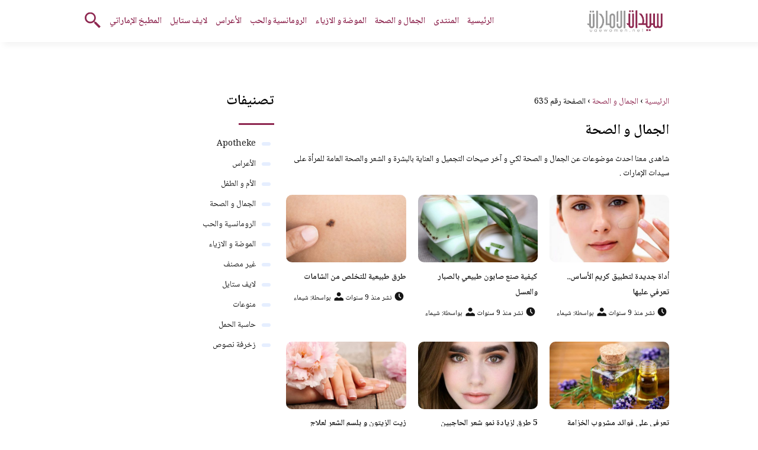

--- FILE ---
content_type: text/html; charset=UTF-8
request_url: https://www.uaewomen.net/beauty-health/page/635/
body_size: 8325
content:
<!DOCTYPE html>
<html dir="rtl" lang="ar" class="no-js">
<head>
	<meta charset="UTF-8">
	<meta name="viewport" content="width=device-width">
	<title>الجمال و الصحة | الصفحة 635 من 692 | مجلة سيدات الامارات</title>


    <link rel="icon" href="https://www.uaewomen.net/wp-content/themes/uaewomen/img/fav.png" type="image/x-icon">

	
	<meta name="viewport" content="width=device-width, initial-scale=1" />
    <link rel="shortcut icon" type="image/x-icon" href="https://www.uaewomen.net/wp-content/themes/uaewomen/img/fav.png" />
	<link rel="preconnect" href="https://fonts.googleapis.com">
	<link rel="preconnect" href="https://fonts.gstatic.com" crossorigin>
	<link href="https://fonts.googleapis.com/css2?family=Noto+Naskh+Arabic:wght@400;600&display=swap" rel="stylesheet">
    <link rel="stylesheet" href="https://www.uaewomen.net/wp-content/themes/uaewomen/style.css" />
	<meta name="google-site-verification" content="uIPgdrRdIB3y4WB0kma6X_KNjPiUEfoVwuFC2oxem20" />

	<!--[if lt IE 9]>
	<script src="http://html5shiv.googlecode.com/svn/trunk/html5.js"></script>
	<script src="http://css3-mediaqueries-js.googlecode.com/svn/trunk/css3-mediaqueries.js"></script>
	<![endif]-->
	<meta name='robots' content='index, follow, max-video-preview:-1, max-snippet:-1, max-image-preview:large' />

	<!-- This site is optimized with the Yoast SEO plugin v18.5.1 - https://yoast.com/wordpress/plugins/seo/ -->
	<meta name="description" content="شاهدى معنا احدث موضوعات عن الجمال و الصحة لكي و آخر صيحات التجميل و العناية بالبشرة و الشعر والصحة العامة للمرأة على سيدات الإمارات ." />
	<link rel="canonical" href="https://www.uaewomen.net/beauty-health/page/635/" />
	<link rel="prev" href="https://www.uaewomen.net/beauty-health/page/634/" />
	<link rel="next" href="https://www.uaewomen.net/beauty-health/page/636/" />
	<meta property="og:locale" content="ar_AR" />
	<meta property="og:type" content="article" />
	<meta property="og:title" content="الجمال و الصحة | الصفحة 635 من 692 | مجلة سيدات الامارات" />
	<meta property="og:description" content="شاهدى معنا احدث موضوعات عن الجمال و الصحة لكي و آخر صيحات التجميل و العناية بالبشرة و الشعر والصحة العامة للمرأة على سيدات الإمارات ." />
	<meta property="og:url" content="https://www.uaewomen.net/beauty-health/" />
	<meta property="og:site_name" content="مجلة سيدات الامارات" />
	<meta name="twitter:card" content="summary" />
	<script type="application/ld+json" class="yoast-schema-graph">{"@context":"https://schema.org","@graph":[{"@type":"WebSite","@id":"https://www.uaewomen.net/#website","url":"https://www.uaewomen.net/","name":"مجلة سيدات الامارات","description":"اكبر مجتمع نسائي في الامارات","potentialAction":[{"@type":"SearchAction","target":{"@type":"EntryPoint","urlTemplate":"https://www.uaewomen.net/?s={search_term_string}"},"query-input":"required name=search_term_string"}],"inLanguage":"ar"},{"@type":"CollectionPage","@id":"https://www.uaewomen.net/beauty-health/page/635/#webpage","url":"https://www.uaewomen.net/beauty-health/page/635/","name":"الجمال و الصحة | الصفحة 635 من 692 | مجلة سيدات الامارات","isPartOf":{"@id":"https://www.uaewomen.net/#website"},"description":"شاهدى معنا احدث موضوعات عن الجمال و الصحة لكي و آخر صيحات التجميل و العناية بالبشرة و الشعر والصحة العامة للمرأة على سيدات الإمارات .","breadcrumb":{"@id":"https://www.uaewomen.net/beauty-health/page/635/#breadcrumb"},"inLanguage":"ar","potentialAction":[{"@type":"ReadAction","target":["https://www.uaewomen.net/beauty-health/page/635/"]}]},{"@type":"BreadcrumbList","@id":"https://www.uaewomen.net/beauty-health/page/635/#breadcrumb","itemListElement":[{"@type":"ListItem","position":1,"name":"Home","item":"https://www.uaewomen.net/"},{"@type":"ListItem","position":2,"name":"الجمال و الصحة"}]}]}</script>
	<!-- / Yoast SEO plugin. -->


<link rel="alternate" type="application/rss+xml" title="مجلة سيدات الامارات &laquo; الجمال و الصحة خلاصة التصنيف" href="https://www.uaewomen.net/beauty-health/feed/" />
<script type="text/javascript">
window._wpemojiSettings = {"baseUrl":"https:\/\/s.w.org\/images\/core\/emoji\/14.0.0\/72x72\/","ext":".png","svgUrl":"https:\/\/s.w.org\/images\/core\/emoji\/14.0.0\/svg\/","svgExt":".svg","source":{"concatemoji":"https:\/\/www.uaewomen.net\/wp-includes\/js\/wp-emoji-release.min.js?ver=6.2.8"}};
/*! This file is auto-generated */
!function(e,a,t){var n,r,o,i=a.createElement("canvas"),p=i.getContext&&i.getContext("2d");function s(e,t){p.clearRect(0,0,i.width,i.height),p.fillText(e,0,0);e=i.toDataURL();return p.clearRect(0,0,i.width,i.height),p.fillText(t,0,0),e===i.toDataURL()}function c(e){var t=a.createElement("script");t.src=e,t.defer=t.type="text/javascript",a.getElementsByTagName("head")[0].appendChild(t)}for(o=Array("flag","emoji"),t.supports={everything:!0,everythingExceptFlag:!0},r=0;r<o.length;r++)t.supports[o[r]]=function(e){if(p&&p.fillText)switch(p.textBaseline="top",p.font="600 32px Arial",e){case"flag":return s("\ud83c\udff3\ufe0f\u200d\u26a7\ufe0f","\ud83c\udff3\ufe0f\u200b\u26a7\ufe0f")?!1:!s("\ud83c\uddfa\ud83c\uddf3","\ud83c\uddfa\u200b\ud83c\uddf3")&&!s("\ud83c\udff4\udb40\udc67\udb40\udc62\udb40\udc65\udb40\udc6e\udb40\udc67\udb40\udc7f","\ud83c\udff4\u200b\udb40\udc67\u200b\udb40\udc62\u200b\udb40\udc65\u200b\udb40\udc6e\u200b\udb40\udc67\u200b\udb40\udc7f");case"emoji":return!s("\ud83e\udef1\ud83c\udffb\u200d\ud83e\udef2\ud83c\udfff","\ud83e\udef1\ud83c\udffb\u200b\ud83e\udef2\ud83c\udfff")}return!1}(o[r]),t.supports.everything=t.supports.everything&&t.supports[o[r]],"flag"!==o[r]&&(t.supports.everythingExceptFlag=t.supports.everythingExceptFlag&&t.supports[o[r]]);t.supports.everythingExceptFlag=t.supports.everythingExceptFlag&&!t.supports.flag,t.DOMReady=!1,t.readyCallback=function(){t.DOMReady=!0},t.supports.everything||(n=function(){t.readyCallback()},a.addEventListener?(a.addEventListener("DOMContentLoaded",n,!1),e.addEventListener("load",n,!1)):(e.attachEvent("onload",n),a.attachEvent("onreadystatechange",function(){"complete"===a.readyState&&t.readyCallback()})),(e=t.source||{}).concatemoji?c(e.concatemoji):e.wpemoji&&e.twemoji&&(c(e.twemoji),c(e.wpemoji)))}(window,document,window._wpemojiSettings);
</script>
<style type="text/css">
img.wp-smiley,
img.emoji {
	display: inline !important;
	border: none !important;
	box-shadow: none !important;
	height: 1em !important;
	width: 1em !important;
	margin: 0 0.07em !important;
	vertical-align: -0.1em !important;
	background: none !important;
	padding: 0 !important;
}
</style>
	<link rel='stylesheet' id='wp-block-library-rtl-css' href='https://www.uaewomen.net/wp-includes/css/dist/block-library/style-rtl.min.css?ver=6.2.8' type='text/css' media='all' />
<link rel='stylesheet' id='classic-theme-styles-css' href='https://www.uaewomen.net/wp-includes/css/classic-themes.min.css?ver=6.2.8' type='text/css' media='all' />
<style id='global-styles-inline-css' type='text/css'>
body{--wp--preset--color--black: #000000;--wp--preset--color--cyan-bluish-gray: #abb8c3;--wp--preset--color--white: #ffffff;--wp--preset--color--pale-pink: #f78da7;--wp--preset--color--vivid-red: #cf2e2e;--wp--preset--color--luminous-vivid-orange: #ff6900;--wp--preset--color--luminous-vivid-amber: #fcb900;--wp--preset--color--light-green-cyan: #7bdcb5;--wp--preset--color--vivid-green-cyan: #00d084;--wp--preset--color--pale-cyan-blue: #8ed1fc;--wp--preset--color--vivid-cyan-blue: #0693e3;--wp--preset--color--vivid-purple: #9b51e0;--wp--preset--gradient--vivid-cyan-blue-to-vivid-purple: linear-gradient(135deg,rgba(6,147,227,1) 0%,rgb(155,81,224) 100%);--wp--preset--gradient--light-green-cyan-to-vivid-green-cyan: linear-gradient(135deg,rgb(122,220,180) 0%,rgb(0,208,130) 100%);--wp--preset--gradient--luminous-vivid-amber-to-luminous-vivid-orange: linear-gradient(135deg,rgba(252,185,0,1) 0%,rgba(255,105,0,1) 100%);--wp--preset--gradient--luminous-vivid-orange-to-vivid-red: linear-gradient(135deg,rgba(255,105,0,1) 0%,rgb(207,46,46) 100%);--wp--preset--gradient--very-light-gray-to-cyan-bluish-gray: linear-gradient(135deg,rgb(238,238,238) 0%,rgb(169,184,195) 100%);--wp--preset--gradient--cool-to-warm-spectrum: linear-gradient(135deg,rgb(74,234,220) 0%,rgb(151,120,209) 20%,rgb(207,42,186) 40%,rgb(238,44,130) 60%,rgb(251,105,98) 80%,rgb(254,248,76) 100%);--wp--preset--gradient--blush-light-purple: linear-gradient(135deg,rgb(255,206,236) 0%,rgb(152,150,240) 100%);--wp--preset--gradient--blush-bordeaux: linear-gradient(135deg,rgb(254,205,165) 0%,rgb(254,45,45) 50%,rgb(107,0,62) 100%);--wp--preset--gradient--luminous-dusk: linear-gradient(135deg,rgb(255,203,112) 0%,rgb(199,81,192) 50%,rgb(65,88,208) 100%);--wp--preset--gradient--pale-ocean: linear-gradient(135deg,rgb(255,245,203) 0%,rgb(182,227,212) 50%,rgb(51,167,181) 100%);--wp--preset--gradient--electric-grass: linear-gradient(135deg,rgb(202,248,128) 0%,rgb(113,206,126) 100%);--wp--preset--gradient--midnight: linear-gradient(135deg,rgb(2,3,129) 0%,rgb(40,116,252) 100%);--wp--preset--duotone--dark-grayscale: url('#wp-duotone-dark-grayscale');--wp--preset--duotone--grayscale: url('#wp-duotone-grayscale');--wp--preset--duotone--purple-yellow: url('#wp-duotone-purple-yellow');--wp--preset--duotone--blue-red: url('#wp-duotone-blue-red');--wp--preset--duotone--midnight: url('#wp-duotone-midnight');--wp--preset--duotone--magenta-yellow: url('#wp-duotone-magenta-yellow');--wp--preset--duotone--purple-green: url('#wp-duotone-purple-green');--wp--preset--duotone--blue-orange: url('#wp-duotone-blue-orange');--wp--preset--font-size--small: 13px;--wp--preset--font-size--medium: 20px;--wp--preset--font-size--large: 36px;--wp--preset--font-size--x-large: 42px;--wp--preset--spacing--20: 0.44rem;--wp--preset--spacing--30: 0.67rem;--wp--preset--spacing--40: 1rem;--wp--preset--spacing--50: 1.5rem;--wp--preset--spacing--60: 2.25rem;--wp--preset--spacing--70: 3.38rem;--wp--preset--spacing--80: 5.06rem;--wp--preset--shadow--natural: 6px 6px 9px rgba(0, 0, 0, 0.2);--wp--preset--shadow--deep: 12px 12px 50px rgba(0, 0, 0, 0.4);--wp--preset--shadow--sharp: 6px 6px 0px rgba(0, 0, 0, 0.2);--wp--preset--shadow--outlined: 6px 6px 0px -3px rgba(255, 255, 255, 1), 6px 6px rgba(0, 0, 0, 1);--wp--preset--shadow--crisp: 6px 6px 0px rgba(0, 0, 0, 1);}:where(.is-layout-flex){gap: 0.5em;}body .is-layout-flow > .alignleft{float: left;margin-inline-start: 0;margin-inline-end: 2em;}body .is-layout-flow > .alignright{float: right;margin-inline-start: 2em;margin-inline-end: 0;}body .is-layout-flow > .aligncenter{margin-left: auto !important;margin-right: auto !important;}body .is-layout-constrained > .alignleft{float: left;margin-inline-start: 0;margin-inline-end: 2em;}body .is-layout-constrained > .alignright{float: right;margin-inline-start: 2em;margin-inline-end: 0;}body .is-layout-constrained > .aligncenter{margin-left: auto !important;margin-right: auto !important;}body .is-layout-constrained > :where(:not(.alignleft):not(.alignright):not(.alignfull)){max-width: var(--wp--style--global--content-size);margin-left: auto !important;margin-right: auto !important;}body .is-layout-constrained > .alignwide{max-width: var(--wp--style--global--wide-size);}body .is-layout-flex{display: flex;}body .is-layout-flex{flex-wrap: wrap;align-items: center;}body .is-layout-flex > *{margin: 0;}:where(.wp-block-columns.is-layout-flex){gap: 2em;}.has-black-color{color: var(--wp--preset--color--black) !important;}.has-cyan-bluish-gray-color{color: var(--wp--preset--color--cyan-bluish-gray) !important;}.has-white-color{color: var(--wp--preset--color--white) !important;}.has-pale-pink-color{color: var(--wp--preset--color--pale-pink) !important;}.has-vivid-red-color{color: var(--wp--preset--color--vivid-red) !important;}.has-luminous-vivid-orange-color{color: var(--wp--preset--color--luminous-vivid-orange) !important;}.has-luminous-vivid-amber-color{color: var(--wp--preset--color--luminous-vivid-amber) !important;}.has-light-green-cyan-color{color: var(--wp--preset--color--light-green-cyan) !important;}.has-vivid-green-cyan-color{color: var(--wp--preset--color--vivid-green-cyan) !important;}.has-pale-cyan-blue-color{color: var(--wp--preset--color--pale-cyan-blue) !important;}.has-vivid-cyan-blue-color{color: var(--wp--preset--color--vivid-cyan-blue) !important;}.has-vivid-purple-color{color: var(--wp--preset--color--vivid-purple) !important;}.has-black-background-color{background-color: var(--wp--preset--color--black) !important;}.has-cyan-bluish-gray-background-color{background-color: var(--wp--preset--color--cyan-bluish-gray) !important;}.has-white-background-color{background-color: var(--wp--preset--color--white) !important;}.has-pale-pink-background-color{background-color: var(--wp--preset--color--pale-pink) !important;}.has-vivid-red-background-color{background-color: var(--wp--preset--color--vivid-red) !important;}.has-luminous-vivid-orange-background-color{background-color: var(--wp--preset--color--luminous-vivid-orange) !important;}.has-luminous-vivid-amber-background-color{background-color: var(--wp--preset--color--luminous-vivid-amber) !important;}.has-light-green-cyan-background-color{background-color: var(--wp--preset--color--light-green-cyan) !important;}.has-vivid-green-cyan-background-color{background-color: var(--wp--preset--color--vivid-green-cyan) !important;}.has-pale-cyan-blue-background-color{background-color: var(--wp--preset--color--pale-cyan-blue) !important;}.has-vivid-cyan-blue-background-color{background-color: var(--wp--preset--color--vivid-cyan-blue) !important;}.has-vivid-purple-background-color{background-color: var(--wp--preset--color--vivid-purple) !important;}.has-black-border-color{border-color: var(--wp--preset--color--black) !important;}.has-cyan-bluish-gray-border-color{border-color: var(--wp--preset--color--cyan-bluish-gray) !important;}.has-white-border-color{border-color: var(--wp--preset--color--white) !important;}.has-pale-pink-border-color{border-color: var(--wp--preset--color--pale-pink) !important;}.has-vivid-red-border-color{border-color: var(--wp--preset--color--vivid-red) !important;}.has-luminous-vivid-orange-border-color{border-color: var(--wp--preset--color--luminous-vivid-orange) !important;}.has-luminous-vivid-amber-border-color{border-color: var(--wp--preset--color--luminous-vivid-amber) !important;}.has-light-green-cyan-border-color{border-color: var(--wp--preset--color--light-green-cyan) !important;}.has-vivid-green-cyan-border-color{border-color: var(--wp--preset--color--vivid-green-cyan) !important;}.has-pale-cyan-blue-border-color{border-color: var(--wp--preset--color--pale-cyan-blue) !important;}.has-vivid-cyan-blue-border-color{border-color: var(--wp--preset--color--vivid-cyan-blue) !important;}.has-vivid-purple-border-color{border-color: var(--wp--preset--color--vivid-purple) !important;}.has-vivid-cyan-blue-to-vivid-purple-gradient-background{background: var(--wp--preset--gradient--vivid-cyan-blue-to-vivid-purple) !important;}.has-light-green-cyan-to-vivid-green-cyan-gradient-background{background: var(--wp--preset--gradient--light-green-cyan-to-vivid-green-cyan) !important;}.has-luminous-vivid-amber-to-luminous-vivid-orange-gradient-background{background: var(--wp--preset--gradient--luminous-vivid-amber-to-luminous-vivid-orange) !important;}.has-luminous-vivid-orange-to-vivid-red-gradient-background{background: var(--wp--preset--gradient--luminous-vivid-orange-to-vivid-red) !important;}.has-very-light-gray-to-cyan-bluish-gray-gradient-background{background: var(--wp--preset--gradient--very-light-gray-to-cyan-bluish-gray) !important;}.has-cool-to-warm-spectrum-gradient-background{background: var(--wp--preset--gradient--cool-to-warm-spectrum) !important;}.has-blush-light-purple-gradient-background{background: var(--wp--preset--gradient--blush-light-purple) !important;}.has-blush-bordeaux-gradient-background{background: var(--wp--preset--gradient--blush-bordeaux) !important;}.has-luminous-dusk-gradient-background{background: var(--wp--preset--gradient--luminous-dusk) !important;}.has-pale-ocean-gradient-background{background: var(--wp--preset--gradient--pale-ocean) !important;}.has-electric-grass-gradient-background{background: var(--wp--preset--gradient--electric-grass) !important;}.has-midnight-gradient-background{background: var(--wp--preset--gradient--midnight) !important;}.has-small-font-size{font-size: var(--wp--preset--font-size--small) !important;}.has-medium-font-size{font-size: var(--wp--preset--font-size--medium) !important;}.has-large-font-size{font-size: var(--wp--preset--font-size--large) !important;}.has-x-large-font-size{font-size: var(--wp--preset--font-size--x-large) !important;}
.wp-block-navigation a:where(:not(.wp-element-button)){color: inherit;}
:where(.wp-block-columns.is-layout-flex){gap: 2em;}
.wp-block-pullquote{font-size: 1.5em;line-height: 1.6;}
</style>
<link rel="https://api.w.org/" href="https://www.uaewomen.net/wp-json/" /><link rel="alternate" type="application/json" href="https://www.uaewomen.net/wp-json/wp/v2/categories/4" /><link rel="EditURI" type="application/rsd+xml" title="RSD" href="https://www.uaewomen.net/xmlrpc.php?rsd" />
<link rel="wlwmanifest" type="application/wlwmanifest+xml" href="https://www.uaewomen.net/wp-includes/wlwmanifest.xml" />
<meta name="generator" content="WordPress 6.2.8" />
<link rel="icon" href="https://www.uaewomen.net/wp-content/uploads/2018/12/cropped-uae-flag-32x32.jpg" sizes="32x32" />
<link rel="icon" href="https://www.uaewomen.net/wp-content/uploads/2018/12/cropped-uae-flag-192x192.jpg" sizes="192x192" />
<link rel="apple-touch-icon" href="https://www.uaewomen.net/wp-content/uploads/2018/12/cropped-uae-flag-180x180.jpg" />
<meta name="msapplication-TileImage" content="https://www.uaewomen.net/wp-content/uploads/2018/12/cropped-uae-flag-270x270.jpg" />
	


</head>

<body class="rtl archive paged category category-beauty-health category-4 paged-635 category-paged-635">
<header class="header">
		<div class="top-header">
            <div class="container">
                <div class="row">				
                    <div class="logo-wrap">
                        <a href="https://www.uaewomen.net"><img src="https://www.uaewomen.net/wp-content/themes/uaewomen/img/logo.png" alt="مجلة سيدات الامارات" ></a>						
                    </div>
                    <div class="main_menu_wrapper">
                        <a href="#" class="mainM_t"  onclick="document.getElementById('mobileNav').style.display = 'block';">
                            <i class="bar"></i>
                            <i class="bar"></i>
                            <i class="bar"></i>
                        </a>
                        <div class="nav-primary">
							<div class="menu-%d8%a7%d9%84%d8%b1%d8%a6%d9%8a%d8%b3%d9%8a%d8%a9-%d8%ac%d8%af%d9%8a%d8%af-container"><ul id="menu-%d8%a7%d9%84%d8%b1%d8%a6%d9%8a%d8%b3%d9%8a%d8%a9-%d8%ac%d8%af%d9%8a%d8%af" class="nav"><li id="menu-item-117041" class="menu-item menu-item-type-custom menu-item-object-custom menu-item-home menu-item-117041"><a href="https://www.uaewomen.net/">الرئيسية</a></li>
<li id="menu-item-117040" class="menu-item menu-item-type-custom menu-item-object-custom menu-item-117040"><a href="https://forum.uaewomen.net/">المنتدى</a></li>
<li id="menu-item-117042" class="menu-item menu-item-type-taxonomy menu-item-object-category current-menu-item menu-item-117042"><a href="https://www.uaewomen.net/beauty-health/" aria-current="page">الجمال و الصحة</a></li>
<li id="menu-item-117046" class="menu-item menu-item-type-taxonomy menu-item-object-category menu-item-117046"><a href="https://www.uaewomen.net/fashion/">الموضة و الازياء</a></li>
<li id="menu-item-117045" class="menu-item menu-item-type-taxonomy menu-item-object-category menu-item-117045"><a href="https://www.uaewomen.net/romance-and-love/">الرومانسية والحب</a></li>
<li id="menu-item-117044" class="menu-item menu-item-type-taxonomy menu-item-object-category menu-item-117044"><a href="https://www.uaewomen.net/weddings/">الأعراس</a></li>
<li id="menu-item-117043" class="menu-item menu-item-type-taxonomy menu-item-object-category menu-item-117043"><a href="https://www.uaewomen.net/livestyle/">لايف ستايل</a></li>
<li id="menu-item-117047" class="menu-item menu-item-type-custom menu-item-object-custom menu-item-117047"><a href="https://www.uaewomen.net/recipes/">المطبخ الإماراتي</a></li>
</ul></div>      
                        </div>  	
					 </div>	
					 <a href="#" class="serach-icon-btn" onclick="document.getElementById('mainSearch').style.display = 'block';"><span class="icon icon-search"></span></a>      
                </div>
            </div>
		</div>
		<div id="mobileNav">
		<a href="#"  onclick="document.getElementById('mobileNav').style.display = 'none';" aria-label="Mobile Menu" class="close-mobileNav"><span class="icon icon-close"></span></a>
			<div class="menu-%d8%a7%d9%84%d8%b1%d8%a6%d9%8a%d8%b3%d9%8a%d8%a9-%d8%ac%d8%af%d9%8a%d8%af-container"><ul id="menu-%d8%a7%d9%84%d8%b1%d8%a6%d9%8a%d8%b3%d9%8a%d8%a9-%d8%ac%d8%af%d9%8a%d8%af-1" class="nav"><li class="menu-item menu-item-type-custom menu-item-object-custom menu-item-home menu-item-117041"><a href="https://www.uaewomen.net/">الرئيسية</a></li>
<li class="menu-item menu-item-type-custom menu-item-object-custom menu-item-117040"><a href="https://forum.uaewomen.net/">المنتدى</a></li>
<li class="menu-item menu-item-type-taxonomy menu-item-object-category current-menu-item menu-item-117042"><a href="https://www.uaewomen.net/beauty-health/" aria-current="page">الجمال و الصحة</a></li>
<li class="menu-item menu-item-type-taxonomy menu-item-object-category menu-item-117046"><a href="https://www.uaewomen.net/fashion/">الموضة و الازياء</a></li>
<li class="menu-item menu-item-type-taxonomy menu-item-object-category menu-item-117045"><a href="https://www.uaewomen.net/romance-and-love/">الرومانسية والحب</a></li>
<li class="menu-item menu-item-type-taxonomy menu-item-object-category menu-item-117044"><a href="https://www.uaewomen.net/weddings/">الأعراس</a></li>
<li class="menu-item menu-item-type-taxonomy menu-item-object-category menu-item-117043"><a href="https://www.uaewomen.net/livestyle/">لايف ستايل</a></li>
<li class="menu-item menu-item-type-custom menu-item-object-custom menu-item-117047"><a href="https://www.uaewomen.net/recipes/">المطبخ الإماراتي</a></li>
</ul></div>   	
		</div>
		<form id="mainSearch"  action="https://www.uaewomen.net" >
			<a href="#"  onclick="document.getElementById('mainSearch').style.display = 'none';" aria-label="Search" class="close-mainSearch"><span class="icon icon-close"></span></a>
			<div class="text-search-field">
				<input type="text" placeholder="كلمة البحث هنا ..." name="s" >
			</div>
		</form>

	</header>


	 	
<div class="mainContentWrap">	
	<div class="container">		
		<div class="row">	
			<div class="col-w-8 col-m-12">	
				<div class="titleHead">	
					<div class="breadcrumbs" itemscope itemtype="http://schema.org/BreadcrumbList"><span itemprop="itemListElement" itemscope itemtype="http://schema.org/ListItem"><a class="breadcrumbs__link" href="https://www.uaewomen.net/" itemprop="item"><span itemprop="name">الرئيسية</span></a><meta itemprop="position" content="1" /></span><span class="breadcrumbs__separator"> › </span><span itemprop="itemListElement" itemscope itemtype="http://schema.org/ListItem"><a class="breadcrumbs__link" href="https://www.uaewomen.net/beauty-health/" itemprop="item"><span itemprop="name">الجمال و الصحة</span></a><meta itemprop="position" content="2" /></span><span class="breadcrumbs__separator"> › </span><span class="breadcrumbs__current">الصفحة رقم 635</span></div><!-- .breadcrumbs -->					<h1 class="title">الجمال و الصحة </h1>	
						<div class="taxonomy-description"><p>شاهدى معنا احدث موضوعات عن الجمال و الصحة لكي و آخر صيحات التجميل و العناية بالبشرة و الشعر والصحة العامة للمرأة على سيدات الإمارات .</p>
</div>					
				</div>	
				<div class="contentWrap">							
					<div class="row list-archive-article">			
								
							<div class="col-w-4 col-m-6">
								<div class="article">                        
									<a href="https://www.uaewomen.net/%d8%a3%d8%af%d8%a7%d8%a9-%d8%ac%d8%af%d9%8a%d8%af%d8%a9-%d9%84%d8%aa%d8%b7%d8%a8%d9%8a%d9%82-%d9%83%d8%b1%d9%8a%d9%85-%d8%a7%d9%84%d8%a3%d8%b3%d8%a7%d8%b3%d8%8c-%d8%aa%d8%b9%d8%b1%d9%81%d9%8a-%d8%b9/" title="أداة جديدة لتطبيق كريم الأساس.. تعرفي عليها">
									<img src="https://www.uaewomen.net/wp-content/uploads/2017/01/1-126-480x270.jpg" height="270" width="480" alt="أداة جديدة لتطبيق كريم الأساس.. تعرفي عليها" loading="lazy" />
									</a>
									<h2> <a href="https://www.uaewomen.net/%d8%a3%d8%af%d8%a7%d8%a9-%d8%ac%d8%af%d9%8a%d8%af%d8%a9-%d9%84%d8%aa%d8%b7%d8%a8%d9%8a%d9%82-%d9%83%d8%b1%d9%8a%d9%85-%d8%a7%d9%84%d8%a3%d8%b3%d8%a7%d8%b3%d8%8c-%d8%aa%d8%b9%d8%b1%d9%81%d9%8a-%d8%b9/" title="أداة جديدة لتطبيق كريم الأساس.. تعرفي عليها">أداة جديدة لتطبيق كريم الأساس.. تعرفي عليها</a></h2>    
									<ul class="meta-article">
										<li> <span class="icon icon-time"></span>نشر منذ 9 سنوات</li>
										<li><span class="icon icon-user"></span> <a href="https://www.uaewomen.net/author/chayma/" class="meta-author">بواسطة: شيماء </a>	</li>
		
									</ul>               
								</div>	
							</div>		
								
							<div class="col-w-4 col-m-6">
								<div class="article">                        
									<a href="https://www.uaewomen.net/%d9%83%d9%8a%d9%81%d9%8a%d8%a9-%d8%b5%d9%86%d8%b9-%d8%b5%d8%a7%d8%a8%d9%88%d9%86-%d8%b7%d8%a8%d9%8a%d8%b9%d9%8a-%d8%a8%d8%a7%d9%84%d8%b5%d8%a8%d8%a7%d8%b1-%d9%88%d8%a7%d9%84%d8%b9%d8%b3%d9%84/" title="كيفية صنع صابون طبيعي بالصبار والعسل">
									<img src="https://www.uaewomen.net/wp-content/uploads/2017/01/860645-480x270.jpg" height="270" width="480" alt="كيفية صنع صابون طبيعي بالصبار والعسل" loading="lazy" />
									</a>
									<h2> <a href="https://www.uaewomen.net/%d9%83%d9%8a%d9%81%d9%8a%d8%a9-%d8%b5%d9%86%d8%b9-%d8%b5%d8%a7%d8%a8%d9%88%d9%86-%d8%b7%d8%a8%d9%8a%d8%b9%d9%8a-%d8%a8%d8%a7%d9%84%d8%b5%d8%a8%d8%a7%d8%b1-%d9%88%d8%a7%d9%84%d8%b9%d8%b3%d9%84/" title="كيفية صنع صابون طبيعي بالصبار والعسل">كيفية صنع صابون طبيعي بالصبار والعسل</a></h2>    
									<ul class="meta-article">
										<li> <span class="icon icon-time"></span>نشر منذ 9 سنوات</li>
										<li><span class="icon icon-user"></span> <a href="https://www.uaewomen.net/author/chayma/" class="meta-author">بواسطة: شيماء </a>	</li>
		
									</ul>               
								</div>	
							</div>		
								
							<div class="col-w-4 col-m-6">
								<div class="article">                        
									<a href="https://www.uaewomen.net/%d8%b7%d8%b1%d9%82-%d8%b7%d8%a8%d9%8a%d8%b9%d9%8a%d8%a9-%d9%84%d9%84%d8%aa%d8%ae%d9%84%d8%b5-%d9%85%d9%86-%d8%a7%d9%84%d8%b4%d8%a7%d9%85%d8%a7%d8%aa/" title="طرق طبيعية للتخلص من الشامات">
									<img src="https://www.uaewomen.net/wp-content/uploads/2017/01/الشامات.-480x270.jpg" height="270" width="480" alt="طرق طبيعية للتخلص من الشامات" loading="lazy" />
									</a>
									<h2> <a href="https://www.uaewomen.net/%d8%b7%d8%b1%d9%82-%d8%b7%d8%a8%d9%8a%d8%b9%d9%8a%d8%a9-%d9%84%d9%84%d8%aa%d8%ae%d9%84%d8%b5-%d9%85%d9%86-%d8%a7%d9%84%d8%b4%d8%a7%d9%85%d8%a7%d8%aa/" title="طرق طبيعية للتخلص من الشامات">طرق طبيعية للتخلص من الشامات</a></h2>    
									<ul class="meta-article">
										<li> <span class="icon icon-time"></span>نشر منذ 9 سنوات</li>
										<li><span class="icon icon-user"></span> <a href="https://www.uaewomen.net/author/chayma/" class="meta-author">بواسطة: شيماء </a>	</li>
		
									</ul>               
								</div>	
							</div>		
								
							<div class="col-w-4 col-m-6">
								<div class="article">                        
									<a href="https://www.uaewomen.net/%d8%aa%d8%b9%d8%b1%d9%81%d9%8a-%d8%b9%d9%84%d9%89-%d9%81%d9%88%d8%a7%d8%a6%d8%af-%d9%85%d8%b4%d8%b1%d9%88%d8%a8-%d8%a7%d9%84%d8%ae%d8%b2%d8%a7%d9%85%d8%a9-%d8%a7%d9%84%d8%b3%d8%ad%d8%b1%d9%8a/" title="تعرفي على فوائد مشروب الخزامة السحري">
									<img src="https://www.uaewomen.net/wp-content/uploads/2017/01/ض-26-480x270.jpg" height="270" width="480" alt="تعرفي على فوائد مشروب الخزامة السحري" loading="lazy" />
									</a>
									<h2> <a href="https://www.uaewomen.net/%d8%aa%d8%b9%d8%b1%d9%81%d9%8a-%d8%b9%d9%84%d9%89-%d9%81%d9%88%d8%a7%d8%a6%d8%af-%d9%85%d8%b4%d8%b1%d9%88%d8%a8-%d8%a7%d9%84%d8%ae%d8%b2%d8%a7%d9%85%d8%a9-%d8%a7%d9%84%d8%b3%d8%ad%d8%b1%d9%8a/" title="تعرفي على فوائد مشروب الخزامة السحري">تعرفي على فوائد مشروب الخزامة السحري</a></h2>    
									<ul class="meta-article">
										<li> <span class="icon icon-time"></span>نشر منذ 9 سنوات</li>
										<li><span class="icon icon-user"></span> <a href="https://www.uaewomen.net/author/areej/" class="meta-author">بواسطة: زهور بن يحيى </a>	</li>
		
									</ul>               
								</div>	
							</div>		
								
							<div class="col-w-4 col-m-6">
								<div class="article">                        
									<a href="https://www.uaewomen.net/5-%d8%b7%d8%b1%d9%82-%d9%84%d8%b2%d9%8a%d8%a7%d8%af%d8%a9-%d9%86%d9%85%d9%88-%d8%b4%d8%b9%d8%b1-%d8%a7%d9%84%d8%ad%d8%a7%d8%ac%d8%a8%d9%8a%d9%86/" title="5 طرق لزيادة نمو شعر الحاجبين">
									<img src="https://www.uaewomen.net/wp-content/uploads/2017/01/How-to-grow-eyebrows-fast-naturally-480x270.jpg" height="270" width="480" alt="5 طرق لزيادة نمو شعر الحاجبين" loading="lazy" />
									</a>
									<h2> <a href="https://www.uaewomen.net/5-%d8%b7%d8%b1%d9%82-%d9%84%d8%b2%d9%8a%d8%a7%d8%af%d8%a9-%d9%86%d9%85%d9%88-%d8%b4%d8%b9%d8%b1-%d8%a7%d9%84%d8%ad%d8%a7%d8%ac%d8%a8%d9%8a%d9%86/" title="5 طرق لزيادة نمو شعر الحاجبين">5 طرق لزيادة نمو شعر الحاجبين</a></h2>    
									<ul class="meta-article">
										<li> <span class="icon icon-time"></span>نشر منذ 9 سنوات</li>
										<li><span class="icon icon-user"></span> <a href="https://www.uaewomen.net/author/noor/" class="meta-author">بواسطة: نور </a>	</li>
		
									</ul>               
								</div>	
							</div>		
								
							<div class="col-w-4 col-m-6">
								<div class="article">                        
									<a href="https://www.uaewomen.net/%d8%b2%d9%8a%d8%aa-%d8%a7%d9%84%d8%b2%d9%8a%d8%aa%d9%88%d9%86-%d9%88-%d8%a8%d9%84%d8%b3%d9%85-%d8%a7%d9%84%d8%b4%d8%b9%d8%b1-%d9%84%d8%b9%d9%84%d8%a7%d8%ac-%d8%a7%d9%84%d8%a3%d8%b8%d8%a7%d9%81%d8%b1/" title="زيت الزيتون و بلسم الشعر لعلاج الأظافر!">
									<img src="https://www.uaewomen.net/wp-content/uploads/2017/01/53ecc5ca-cfb4-427a-be9c-3bd0bc281da7-480x270.jpeg" height="270" width="480" alt="زيت الزيتون و بلسم الشعر لعلاج الأظافر!" loading="lazy" />
									</a>
									<h2> <a href="https://www.uaewomen.net/%d8%b2%d9%8a%d8%aa-%d8%a7%d9%84%d8%b2%d9%8a%d8%aa%d9%88%d9%86-%d9%88-%d8%a8%d9%84%d8%b3%d9%85-%d8%a7%d9%84%d8%b4%d8%b9%d8%b1-%d9%84%d8%b9%d9%84%d8%a7%d8%ac-%d8%a7%d9%84%d8%a3%d8%b8%d8%a7%d9%81%d8%b1/" title="زيت الزيتون و بلسم الشعر لعلاج الأظافر!">زيت الزيتون و بلسم الشعر لعلاج الأظافر!</a></h2>    
									<ul class="meta-article">
										<li> <span class="icon icon-time"></span>نشر منذ 9 سنوات</li>
										<li><span class="icon icon-user"></span> <a href="https://www.uaewomen.net/author/noor/" class="meta-author">بواسطة: نور </a>	</li>
		
									</ul>               
								</div>	
							</div>		
								
							<div class="col-w-4 col-m-6">
								<div class="article">                        
									<a href="https://www.uaewomen.net/%d9%88%d8%b5%d9%81%d8%a7%d8%aa-%d8%a8%d8%a7%d9%84%d8%b4%d9%85%d9%86%d8%af%d8%b1-%d8%aa%d8%b9%d9%85%d9%84-%d8%b9%d9%84%d9%89-%d8%aa%d9%82%d9%88%d9%8a%d8%a9-%d8%a7%d9%84%d8%af%d9%85/" title="وصفات بالشمندر تعمل على تقوية الدم">
									<img src="https://www.uaewomen.net/wp-content/uploads/2017/01/Roasted-Balsamic-Beets_Recipe-480x270.jpg" height="270" width="480" alt="وصفات بالشمندر تعمل على تقوية الدم" loading="lazy" />
									</a>
									<h2> <a href="https://www.uaewomen.net/%d9%88%d8%b5%d9%81%d8%a7%d8%aa-%d8%a8%d8%a7%d9%84%d8%b4%d9%85%d9%86%d8%af%d8%b1-%d8%aa%d8%b9%d9%85%d9%84-%d8%b9%d9%84%d9%89-%d8%aa%d9%82%d9%88%d9%8a%d8%a9-%d8%a7%d9%84%d8%af%d9%85/" title="وصفات بالشمندر تعمل على تقوية الدم">وصفات بالشمندر تعمل على تقوية الدم</a></h2>    
									<ul class="meta-article">
										<li> <span class="icon icon-time"></span>نشر منذ 9 سنوات</li>
										<li><span class="icon icon-user"></span> <a href="https://www.uaewomen.net/author/noor/" class="meta-author">بواسطة: نور </a>	</li>
		
									</ul>               
								</div>	
							</div>		
								
							<div class="col-w-4 col-m-6">
								<div class="article">                        
									<a href="https://www.uaewomen.net/%d9%88%d8%b5%d9%81%d8%a9-%d8%b3%d8%ad%d8%b1%d9%8a%d8%a9-%d9%88-%d9%85%d8%ac%d8%b1%d8%a8%d8%a9-%d9%84%d8%aa%d8%a8%d9%8a%d9%8a%d8%b6-%d8%a7%d9%84%d9%88%d8%ac%d9%87/" title="وصفة سحرية و مجربة لتبييض الوجه">
									<img src="https://www.uaewomen.net/wp-content/uploads/2017/01/ض-27-480x270.jpg" height="270" width="480" alt="وصفة سحرية و مجربة لتبييض الوجه" loading="lazy" />
									</a>
									<h2> <a href="https://www.uaewomen.net/%d9%88%d8%b5%d9%81%d8%a9-%d8%b3%d8%ad%d8%b1%d9%8a%d8%a9-%d9%88-%d9%85%d8%ac%d8%b1%d8%a8%d8%a9-%d9%84%d8%aa%d8%a8%d9%8a%d9%8a%d8%b6-%d8%a7%d9%84%d9%88%d8%ac%d9%87/" title="وصفة سحرية و مجربة لتبييض الوجه">وصفة سحرية و مجربة لتبييض الوجه</a></h2>    
									<ul class="meta-article">
										<li> <span class="icon icon-time"></span>نشر منذ 9 سنوات</li>
										<li><span class="icon icon-user"></span> <a href="https://www.uaewomen.net/author/areej/" class="meta-author">بواسطة: زهور بن يحيى </a>	</li>
		
									</ul>               
								</div>	
							</div>		
								
							<div class="col-w-4 col-m-6">
								<div class="article">                        
									<a href="https://www.uaewomen.net/%d9%81%d9%88%d8%a7%d8%a6%d8%af-%d8%a7%d9%84%d8%a3%d9%84%d9%88%d8%a9-%d9%81%d9%8a%d8%b1%d8%a7-%d9%81%d9%8a-%d8%a7%d9%84%d8%aa%d8%ae%d9%84%d8%b5-%d9%85%d9%86-%d8%a7%d9%84%d9%88%d8%b2%d9%86-%d8%a7%d9%84/" title="فوائد الألوة فيرا في التخلص من الوزن الزائد">
									<img src="https://www.uaewomen.net/wp-content/uploads/2017/01/ض-28-480x270.jpg" height="270" width="480" alt="فوائد الألوة فيرا في التخلص من الوزن الزائد" loading="lazy" />
									</a>
									<h2> <a href="https://www.uaewomen.net/%d9%81%d9%88%d8%a7%d8%a6%d8%af-%d8%a7%d9%84%d8%a3%d9%84%d9%88%d8%a9-%d9%81%d9%8a%d8%b1%d8%a7-%d9%81%d9%8a-%d8%a7%d9%84%d8%aa%d8%ae%d9%84%d8%b5-%d9%85%d9%86-%d8%a7%d9%84%d9%88%d8%b2%d9%86-%d8%a7%d9%84/" title="فوائد الألوة فيرا في التخلص من الوزن الزائد">فوائد الألوة فيرا في التخلص من الوزن الزائد</a></h2>    
									<ul class="meta-article">
										<li> <span class="icon icon-time"></span>نشر منذ 9 سنوات</li>
										<li><span class="icon icon-user"></span> <a href="https://www.uaewomen.net/author/areej/" class="meta-author">بواسطة: زهور بن يحيى </a>	</li>
		
									</ul>               
								</div>	
							</div>		
								
							<div class="col-w-4 col-m-6">
								<div class="article">                        
									<a href="https://www.uaewomen.net/%d9%86%d8%b5%d8%a7%d8%a6%d8%ad-%d9%87%d8%a7%d9%85%d8%a9-%d9%84%d9%84%d8%aa%d8%ae%d9%84%d8%b5-%d9%85%d9%86-%d8%a7%d9%84%d8%ac%d9%81%d8%a7%d9%81-%d8%a7%d9%84%d9%85%d9%87%d8%a8%d9%84%d9%8a-2/" title="نصائح هامة للتخلص من الجفاف المهبلي">
									<img src="https://www.uaewomen.net/wp-content/uploads/2017/01/timthumb-1-480x270.jpg" height="270" width="480" alt="نصائح هامة للتخلص من الجفاف المهبلي" loading="lazy" />
									</a>
									<h2> <a href="https://www.uaewomen.net/%d9%86%d8%b5%d8%a7%d8%a6%d8%ad-%d9%87%d8%a7%d9%85%d8%a9-%d9%84%d9%84%d8%aa%d8%ae%d9%84%d8%b5-%d9%85%d9%86-%d8%a7%d9%84%d8%ac%d9%81%d8%a7%d9%81-%d8%a7%d9%84%d9%85%d9%87%d8%a8%d9%84%d9%8a-2/" title="نصائح هامة للتخلص من الجفاف المهبلي">نصائح هامة للتخلص من الجفاف المهبلي</a></h2>    
									<ul class="meta-article">
										<li> <span class="icon icon-time"></span>نشر منذ 9 سنوات</li>
										<li><span class="icon icon-user"></span> <a href="https://www.uaewomen.net/author/areej/" class="meta-author">بواسطة: زهور بن يحيى </a>	</li>
		
									</ul>               
								</div>	
							</div>		
								
							<div class="col-w-4 col-m-6">
								<div class="article">                        
									<a href="https://www.uaewomen.net/%d9%85%d8%b4%d8%b1%d9%88%d8%a8-%d9%84%d8%b0%d9%8a%d8%b0-%d9%8a%d9%82%d9%89-%d9%85%d9%86-%d8%b3%d8%b1%d8%b7%d8%a7%d9%86-%d8%a7%d9%84%d8%b1%d8%ad%d9%85/" title="مشروب لذيذ يقى من سرطان الرحم">
									<img src="https://www.uaewomen.net/wp-content/uploads/2017/01/ض-31-480x270.jpg" height="270" width="480" alt="مشروب لذيذ يقى من سرطان الرحم" loading="lazy" />
									</a>
									<h2> <a href="https://www.uaewomen.net/%d9%85%d8%b4%d8%b1%d9%88%d8%a8-%d9%84%d8%b0%d9%8a%d8%b0-%d9%8a%d9%82%d9%89-%d9%85%d9%86-%d8%b3%d8%b1%d8%b7%d8%a7%d9%86-%d8%a7%d9%84%d8%b1%d8%ad%d9%85/" title="مشروب لذيذ يقى من سرطان الرحم">مشروب لذيذ يقى من سرطان الرحم</a></h2>    
									<ul class="meta-article">
										<li> <span class="icon icon-time"></span>نشر منذ 9 سنوات</li>
										<li><span class="icon icon-user"></span> <a href="https://www.uaewomen.net/author/areej/" class="meta-author">بواسطة: زهور بن يحيى </a>	</li>
		
									</ul>               
								</div>	
							</div>		
								
							<div class="col-w-4 col-m-6">
								<div class="article">                        
									<a href="https://www.uaewomen.net/%d8%aa%d8%b9%d8%b1%d9%81%d9%8a-%d8%b9%d9%84%d9%89-%d8%a3%d8%a8%d8%b1%d8%b2-%d8%a3%d8%ae%d8%b7%d8%a7%d8%a1-%d8%b1%d8%b3%d9%85-%d8%a7%d9%84%d8%ad%d9%88%d8%a7%d8%ac%d8%a8/" title="تعرفي على أبرز أخطاء رسم الحواجب">
									<img src="https://www.uaewomen.net/wp-content/uploads/2017/01/1-74-480x270.jpg" height="270" width="480" alt="تعرفي على أبرز أخطاء رسم الحواجب" loading="lazy" />
									</a>
									<h2> <a href="https://www.uaewomen.net/%d8%aa%d8%b9%d8%b1%d9%81%d9%8a-%d8%b9%d9%84%d9%89-%d8%a3%d8%a8%d8%b1%d8%b2-%d8%a3%d8%ae%d8%b7%d8%a7%d8%a1-%d8%b1%d8%b3%d9%85-%d8%a7%d9%84%d8%ad%d9%88%d8%a7%d8%ac%d8%a8/" title="تعرفي على أبرز أخطاء رسم الحواجب">تعرفي على أبرز أخطاء رسم الحواجب</a></h2>    
									<ul class="meta-article">
										<li> <span class="icon icon-time"></span>نشر منذ 9 سنوات</li>
										<li><span class="icon icon-user"></span> <a href="https://www.uaewomen.net/author/chayma/" class="meta-author">بواسطة: شيماء </a>	</li>
		
									</ul>               
								</div>	
							</div>		
								
							<div class="col-w-4 col-m-6">
								<div class="article">                        
									<a href="https://www.uaewomen.net/%d9%88%d8%b5%d9%81%d8%a9-%d8%a7%d9%84%d8%b4%d9%88%d9%81%d8%a7%d9%86-%d9%84%d8%aa%d9%81%d8%aa%d9%8a%d8%ad-%d8%a7%d9%84%d8%a8%d8%b4%d8%b1%d8%a9/" title="وصفة الشوفان لتفتيح البشرة">
									<img src="https://www.uaewomen.net/wp-content/uploads/2017/01/home-made-oatmeal-face-mask-480x270.jpg" height="270" width="480" alt="وصفة الشوفان لتفتيح البشرة" loading="lazy" />
									</a>
									<h2> <a href="https://www.uaewomen.net/%d9%88%d8%b5%d9%81%d8%a9-%d8%a7%d9%84%d8%b4%d9%88%d9%81%d8%a7%d9%86-%d9%84%d8%aa%d9%81%d8%aa%d9%8a%d8%ad-%d8%a7%d9%84%d8%a8%d8%b4%d8%b1%d8%a9/" title="وصفة الشوفان لتفتيح البشرة">وصفة الشوفان لتفتيح البشرة</a></h2>    
									<ul class="meta-article">
										<li> <span class="icon icon-time"></span>نشر منذ 9 سنوات</li>
										<li><span class="icon icon-user"></span> <a href="https://www.uaewomen.net/author/areej/" class="meta-author">بواسطة: زهور بن يحيى </a>	</li>
		
									</ul>               
								</div>	
							</div>		
								
							<div class="col-w-4 col-m-6">
								<div class="article">                        
									<a href="https://www.uaewomen.net/%d8%a3%d8%b9%d8%b4%d8%a7%d8%a8-%d9%88%d9%85%d9%83%d9%85%d9%84%d8%a7%d8%aa-%d9%84%d8%b9%d9%84%d8%a7%d8%ac-%d8%a7%d9%84%d8%a7%d9%83%d8%aa%d8%a6%d8%a7%d8%a8/" title="أعشاب ومكملات لعلاج الاكتئاب">
									<img src="https://www.uaewomen.net/wp-content/uploads/2017/01/1-16-480x270.jpg" height="270" width="480" alt="أعشاب ومكملات لعلاج الاكتئاب" loading="lazy" />
									</a>
									<h2> <a href="https://www.uaewomen.net/%d8%a3%d8%b9%d8%b4%d8%a7%d8%a8-%d9%88%d9%85%d9%83%d9%85%d9%84%d8%a7%d8%aa-%d9%84%d8%b9%d9%84%d8%a7%d8%ac-%d8%a7%d9%84%d8%a7%d9%83%d8%aa%d8%a6%d8%a7%d8%a8/" title="أعشاب ومكملات لعلاج الاكتئاب">أعشاب ومكملات لعلاج الاكتئاب</a></h2>    
									<ul class="meta-article">
										<li> <span class="icon icon-time"></span>نشر منذ 9 سنوات</li>
										<li><span class="icon icon-user"></span> <a href="https://www.uaewomen.net/author/sara/" class="meta-author">بواسطة: سارة </a>	</li>
		
									</ul>               
								</div>	
							</div>		
								
							<div class="col-w-4 col-m-6">
								<div class="article">                        
									<a href="https://www.uaewomen.net/%d9%85%d8%b4%d8%b1%d9%88%d8%a8%d8%a7%d8%aa-%d8%aa%d8%b3%d8%a7%d8%b9%d8%af%d9%83%d9%90-%d8%b9%d9%84%d9%89-%d8%b4%d8%af-%d8%a7%d9%84%d8%a8%d8%b7%d9%86/" title="مشروبات تساعدكِ على شد البطن">
									<img src="https://www.uaewomen.net/wp-content/uploads/2017/01/love1399966126_456-480x270.jpg" height="270" width="480" alt="مشروبات تساعدكِ على شد البطن" loading="lazy" />
									</a>
									<h2> <a href="https://www.uaewomen.net/%d9%85%d8%b4%d8%b1%d9%88%d8%a8%d8%a7%d8%aa-%d8%aa%d8%b3%d8%a7%d8%b9%d8%af%d9%83%d9%90-%d8%b9%d9%84%d9%89-%d8%b4%d8%af-%d8%a7%d9%84%d8%a8%d8%b7%d9%86/" title="مشروبات تساعدكِ على شد البطن">مشروبات تساعدكِ على شد البطن</a></h2>    
									<ul class="meta-article">
										<li> <span class="icon icon-time"></span>نشر منذ 9 سنوات</li>
										<li><span class="icon icon-user"></span> <a href="https://www.uaewomen.net/author/areej/" class="meta-author">بواسطة: زهور بن يحيى </a>	</li>
		
									</ul>               
								</div>	
							</div>		
								
					</div>		
					<div class="post_pagination">				
						<a class="prev page-numbers" href="https://www.uaewomen.net/beauty-health/page/634/">&laquo; الصفحة السابقة</a>
<a class="page-numbers" href="https://www.uaewomen.net/beauty-health/page/1/">1</a>
<span class="page-numbers dots">&hellip;</span>
<a class="page-numbers" href="https://www.uaewomen.net/beauty-health/page/633/">633</a>
<a class="page-numbers" href="https://www.uaewomen.net/beauty-health/page/634/">634</a>
<span aria-current="page" class="page-numbers current">635</span>
<a class="page-numbers" href="https://www.uaewomen.net/beauty-health/page/636/">636</a>
<a class="page-numbers" href="https://www.uaewomen.net/beauty-health/page/637/">637</a>
<span class="page-numbers dots">&hellip;</span>
<a class="page-numbers" href="https://www.uaewomen.net/beauty-health/page/692/">692</a>
<a class="next page-numbers" href="https://www.uaewomen.net/beauty-health/page/636/">التالي &raquo;</a>					</div>		
				</div>
			</div>
			<div class="col-w-4 col-m-12">			
				<div class="sidebarWrap">	
							<div class="ads_widget">

		</div>
	
	<div class="category-widget">
		<h3> تصنيفات </h3>
		<ul>
			<li><a href="https://www.uaewomen.net/apotheke/" title="Apotheke">Apotheke</a></li> <li><a href="https://www.uaewomen.net/weddings/" title="الأعراس">الأعراس</a></li> <li><a href="https://www.uaewomen.net/mother-and-child/" title="الأم و الطفل">الأم و الطفل</a></li> <li><a href="https://www.uaewomen.net/beauty-health/" title="الجمال و الصحة">الجمال و الصحة</a></li> <li><a href="https://www.uaewomen.net/romance-and-love/" title="الرومانسية والحب">الرومانسية والحب</a></li> <li><a href="https://www.uaewomen.net/fashion/" title="الموضة و الازياء">الموضة و الازياء</a></li> <li><a href="https://www.uaewomen.net/%d8%ba%d9%8a%d8%b1-%d9%85%d8%b5%d9%86%d9%81/" title="غير مصنف">غير مصنف</a></li> <li><a href="https://www.uaewomen.net/livestyle/" title="لايف ستايل">لايف ستايل</a></li> <li><a href="https://www.uaewomen.net/varieties/" title="منوعات">منوعات</a></li> 			<li><a href="https://hijridates.com/pregnancy-calculator.html">حاسبة الحمل</a></li>
			<li><a href="https://www.uaewomen.net/z/">زخرفة نصوص</a></li>
		</ul>

	</div>
							
				</div>
			</div>
			
		</div>		
	</div>		
</div>


<div class="footer">
        <div class="footer_content">
            <div class="container">
                <div class="row">
                    <div class="col-w-4 col-m-12">
                        <div class="widget_title_footer">
                            <h3>سيدات الامارات</h3>
                            <p>اكبر موقع نسائي في الامارات يمثل شبكة التواصل الاجتماعي الأولى للسيدات في الإمارات وتشتمل على كل ما يهم المرأة في عالم الموضة و الازياء و الجمال والصحة و اللايف ستايل.
                            </p>
                        </div>
                    </div>
                    <div class="col-w-8 col-m-12">
                        <div class="widget_title_footer">
                            <h3>تصنيفات</h3>
                           <ul class="brands_links ">
								<li><a href="https://www.uaewomen.net/apotheke/" title="Apotheke">Apotheke</a></li> <li><a href="https://www.uaewomen.net/weddings/" title="الأعراس">الأعراس</a></li> <li><a href="https://www.uaewomen.net/mother-and-child/" title="الأم و الطفل">الأم و الطفل</a></li> <li><a href="https://www.uaewomen.net/beauty-health/" title="الجمال و الصحة">الجمال و الصحة</a></li> <li><a href="https://www.uaewomen.net/romance-and-love/" title="الرومانسية والحب">الرومانسية والحب</a></li> <li><a href="https://www.uaewomen.net/fashion/" title="الموضة و الازياء">الموضة و الازياء</a></li> <li><a href="https://www.uaewomen.net/%d8%ba%d9%8a%d8%b1-%d9%85%d8%b5%d9%86%d9%81/" title="غير مصنف">غير مصنف</a></li> <li><a href="https://www.uaewomen.net/livestyle/" title="لايف ستايل">لايف ستايل</a></li> <li><a href="https://www.uaewomen.net/varieties/" title="منوعات">منوعات</a></li> 							   <li><a href="https://hijridates.com/zakhrafa/">زخرفة اسماء</a></li>
							   <li><a href="https://uaezoom.com/">زووم الامارات</a></li>
							</ul>
                        </div>
                    </div>
                </div>
            </div>
        </div>
        <div class="copyright">
            <div class="container"> 
               <p>جميع الحقوق محفوظة لموقع سيدات الامارات © 2022 - <a href="https://www.uaewomen.net/privacypolicy/">Privacy Policy</a> - <a href="http://www.adintop.com/advertisers/">اعلن معنا</a></p>
            </div>
        </div>
    </div>
	
	
</body>
</html>


	
